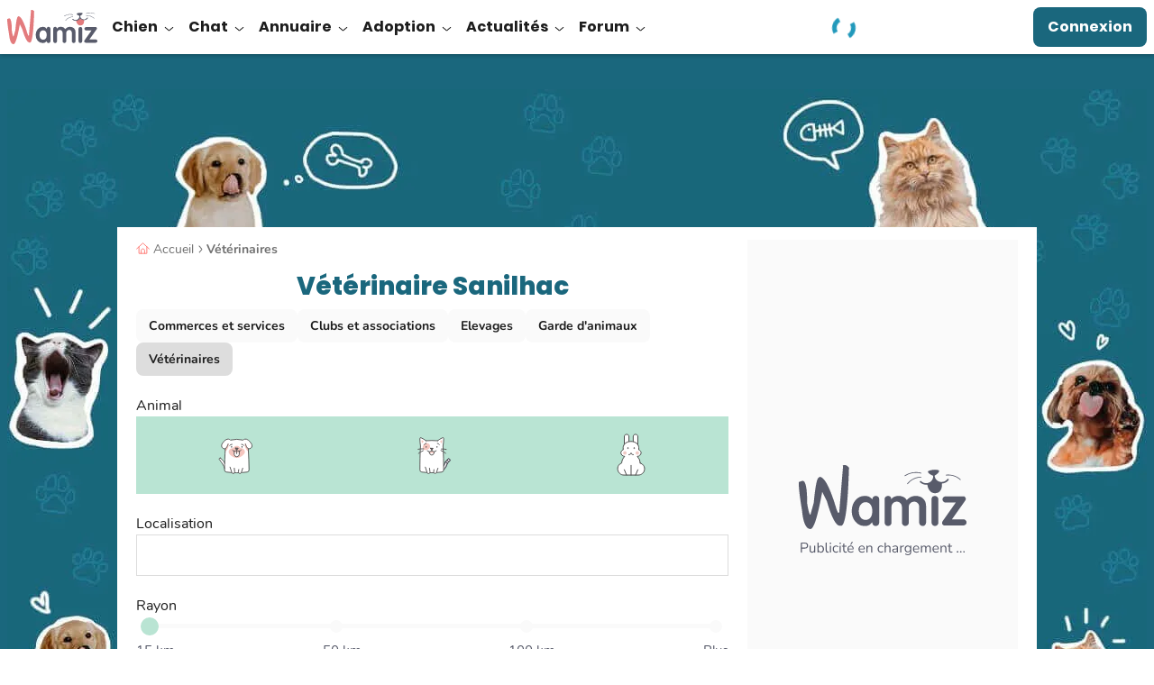

--- FILE ---
content_type: image/svg+xml
request_url: https://wamiz.com/build/images/common/dog.svg?v=13c00531
body_size: 787
content:
<svg xmlns="http://www.w3.org/2000/svg" viewBox="0 0 140 140"><style>.cls-1,.cls-5{fill:none}.cls-2,.cls-3{fill:#fff}.cls-2,.cls-5{stroke:#4f4f4f;stroke-linecap:round;stroke-linejoin:round;stroke-width:2px}.cls-4{fill:#f5c6bf}.cls-6{fill:#4f4f4f}</style><circle cx="70" cy="70" r="70" class="cls-1"/><path d="M34.2 77A64 64 0 0147 92.9c3.2 5 0 7.8-2.4 9.9-2-6.6-7.4-14.9-13.4-22.5A2.3 2.3 0 0134 77z" class="cls-2"/><path d="M87.7 33.4C92 30 99 30 102.8 34.4c12.2 9.3 7.6 20.9-2 19.7 1.3 18.1 1.4 34.4 1.5 51.7a5.2 5.2 0 01-4.5 5.2 188.7 188.7 0 01-24.2 1.7 188.7 188.7 0 01-24.2-1.7 5.2 5.2 0 01-4.6-5.2c.1-17.3-.1-33.6 1.1-51.7-15.7.5-7.7-17.1 0-20.8a10.6 10.6 0 0113.6.1 54.2 54.2 0 0128.2 0z" class="cls-3"/><path d="M109.4 42.3C108.5 39.7 98.9 31 94.9 31c-3.7 0-5.4 4-8.3 2.1l.7.2a76.3 76.3 0 00-27.6-.2h-.3a12.8 12.8 0 00-7-2.3c-6.7 0-14.8 10.5-15.2 13.2-1 7 4 12.2 8.3 9.8h.3c-1.3 19.6-2 38.2-2 56.6" class="cls-1"/><path d="M45.2 58.6l.5-5.4c3-1.5 4.7-5.6 5.8-10.2a1.2 1.2 0 011.4-.8 1.3 1.3 0 011.1 1.2c0 .4.5 9.9-6.6 16.2a1.3 1.3 0 01-.8.4 1.3 1.3 0 01-.7-.2 1.3 1.3 0 01-.7-1.2zm56.8 0l-.5-5.4c-3-1.5-4.7-5.6-5.8-10.2a1.2 1.2 0 00-1.5-.8 1.3 1.3 0 00-1 1.2c0 .4-.5 9.9 6.6 16.2a1.3 1.3 0 00.7.4 1.3 1.3 0 00.7-.2 1.3 1.3 0 00.7-1.2z" class="cls-4"/><path d="M101.4 54.2a929 929 0 012 51.6 5.3 5.3 0 01-4.7 5.2 193.9 193.9 0 01-25.1 1.8 193.9 193.9 0 01-25.1-1.8 5.3 5.3 0 01-4.6-5.2c0-17 .7-33.7 1.9-51.6" class="cls-5"/><path d="M57.2 99l4.3 13.1a3.6 3.6 0 007-1.5l-1-9m20.5 0l-3.4 10.5a3.6 3.6 0 01-7-1.5l.7-5.6" class="cls-2"/><path d="M52.5 43.1C51 47.8 47.8 56 42.7 54.4a8.2 8.2 0 01-5.6-9.9c.6-2.7 7.7-12.3 13.2-13.3s8 2.2 8 2.2a62.3 62.3 0 0130.5 0s2.5-3.2 8.1-2.2 12.6 10.6 13.2 13.3a8.2 8.2 0 01-5.6 9.9c-5.2 1.6-8.4-6.6-9.8-11.3" class="cls-5"/><rect width="2.5" height="3.8" x="85" y="48" class="cls-6" rx="1.2" ry="1.2"/><rect width="2.5" height="3.8" x="59.7" y="48" class="cls-6" rx="1.2" ry="1.2" transform="rotate(180 61 49.9)"/><path d="M62 43.7a6.7 6.7 0 00-5.7 2.7m28.9-2.7a6.7 6.7 0 015.6 2.7" class="cls-2"/><path d="M84.2 53c-1.2 0-2-.7-3.2-2-1.6-1.6-3.6-3.6-7.5-3.6s-5.8 2-7.5 3.6c-1.2 1.2-2 2-3.1 2-4.9 0-9.1 5-9.1 9 0 4.6 5.2 8.6 7.5 10.2 4.2 2.8 9 4.7 12.2 4.7s8-1.9 12.3-4.7c2.2-1.6 7.5-5.6 7.5-10.1 0-4.1-4.2-9.1-9.1-9.1z" class="cls-4"/><path d="M79.8 60.4l-.3 8.4a6.2 6.2 0 01-6 5 6.2 6.2 0 01-6-5l-.3-8.4" class="cls-3"/><path d="M68.3 64.2a7 7 0 003.6-1 3 3 0 013.2 0 7 7 0 003.6 1h1v-3.8h-1a6 6 0 01-5.2-2.5 6 6 0 01-5.2 2.5h-1l.2 3.8z" class="cls-4"/><path d="M79.8 60.4l-.3 8.4a6.2 6.2 0 01-6 5 6.2 6.2 0 01-6-5l-.3-8.4" class="cls-5"/><path fill="#4f4f4f" stroke="#4f4f4f" stroke-linecap="round" stroke-linejoin="round" stroke-width="2" d="M70.7 53a17 17 0 015.6 0 .8.8 0 01.6 1.3 4 4 0 01-6.7 0 .8.8 0 01.5-1.3z"/><path d="M73.5 57.9a6.6 6.6 0 0010.5 0m-10.5 0a6.6 6.6 0 01-10.4 0" class="cls-5"/><path d="M73.5 59.1v7.3" class="cls-2"/></svg>


--- FILE ---
content_type: application/javascript; charset=utf-8
request_url: https://fundingchoicesmessages.google.com/f/AGSKWxV_2up6nKVNWDo3D2waSoZhyUOe5gKRMX3NfQmAvZQqXPIh8gJDIj8IsSmkqrpgVI97j1tliRxIDtFoupFBjhFKFAqQhElyanGn_nR0wsqUNwT4yJhOmJSfhRuYumtRCqDcnfIg2WphZTBFfkjzzUFzWz2WomO25YutPLl4E6Dn1qhPCH-v7D1kSkpN/_/760x120./ad3i./adclutter./adv/adriver/fea_ads.
body_size: -1289
content:
window['94dcf04c-96a9-4e7d-9514-2937ab83f220'] = true;

--- FILE ---
content_type: application/javascript; charset=utf-8
request_url: https://fundingchoicesmessages.google.com/f/AGSKWxUnt0eGHbLiSfXAPRTKnyqHwGBRVoBAGF33DhFa8-nJsixCviCZaqWHTkCGaKFas1Yh8xMV095xwLdvs4Qut29oj90uGJnKrKLT_HMkFHmteLuEmU9Pdmey71Xvqumqp1r-1acCiw==?fccs=W251bGwsbnVsbCxudWxsLG51bGwsbnVsbCxudWxsLFsxNzY5NDA2NjY3LDYwMDAwMDBdLG51bGwsbnVsbCxudWxsLFtudWxsLFs3LDZdLG51bGwsbnVsbCxudWxsLG51bGwsbnVsbCxudWxsLG51bGwsbnVsbCxudWxsLDFdLCJodHRwczovL3dhbWl6LmNvbS92ZXRlcmluYWlyZXMvbGlzdGUvZG9yZG9nbmUvc2FuaWxoYWMvY2hpZW4tZXQtY2hhdCIsbnVsbCxbWzgsIms2MVBCam1rNk8wIl0sWzksImVuLVVTIl0sWzE2LCJbMSwxLDFdIl0sWzE5LCIyIl0sWzE3LCJbMF0iXSxbMjQsIiJdLFsyOSwiZmFsc2UiXV1d
body_size: 113
content:
if (typeof __googlefc.fcKernelManager.run === 'function') {"use strict";this.default_ContributorServingResponseClientJs=this.default_ContributorServingResponseClientJs||{};(function(_){var window=this;
try{
var qp=function(a){this.A=_.t(a)};_.u(qp,_.J);var rp=function(a){this.A=_.t(a)};_.u(rp,_.J);rp.prototype.getWhitelistStatus=function(){return _.F(this,2)};var sp=function(a){this.A=_.t(a)};_.u(sp,_.J);var tp=_.ed(sp),up=function(a,b,c){this.B=a;this.j=_.A(b,qp,1);this.l=_.A(b,_.Pk,3);this.F=_.A(b,rp,4);a=this.B.location.hostname;this.D=_.Fg(this.j,2)&&_.O(this.j,2)!==""?_.O(this.j,2):a;a=new _.Qg(_.Qk(this.l));this.C=new _.dh(_.q.document,this.D,a);this.console=null;this.o=new _.mp(this.B,c,a)};
up.prototype.run=function(){if(_.O(this.j,3)){var a=this.C,b=_.O(this.j,3),c=_.fh(a),d=new _.Wg;b=_.hg(d,1,b);c=_.C(c,1,b);_.jh(a,c)}else _.gh(this.C,"FCNEC");_.op(this.o,_.A(this.l,_.De,1),this.l.getDefaultConsentRevocationText(),this.l.getDefaultConsentRevocationCloseText(),this.l.getDefaultConsentRevocationAttestationText(),this.D);_.pp(this.o,_.F(this.F,1),this.F.getWhitelistStatus());var e;a=(e=this.B.googlefc)==null?void 0:e.__executeManualDeployment;a!==void 0&&typeof a==="function"&&_.To(this.o.G,
"manualDeploymentApi")};var vp=function(){};vp.prototype.run=function(a,b,c){var d;return _.v(function(e){d=tp(b);(new up(a,d,c)).run();return e.return({})})};_.Tk(7,new vp);
}catch(e){_._DumpException(e)}
}).call(this,this.default_ContributorServingResponseClientJs);
// Google Inc.

//# sourceURL=/_/mss/boq-content-ads-contributor/_/js/k=boq-content-ads-contributor.ContributorServingResponseClientJs.en_US.k61PBjmk6O0.es5.O/d=1/exm=ad_blocking_detection_executable,kernel_loader,loader_js_executable/ed=1/rs=AJlcJMztj-kAdg6DB63MlSG3pP52LjSptg/m=cookie_refresh_executable
__googlefc.fcKernelManager.run('\x5b\x5b\x5b7,\x22\x5b\x5bnull,\\\x22wamiz.com\\\x22,\\\x22AKsRol-ei_GG9v0aqldfzL_ESItVSuXHnTia9tW8gTCWz_A0dGsqJN_3h7UR_QQUFlt8uit3F-NYjULaGxw7f4BAVm-P8_EIZwV8IjVyAUbsmcIVrlpM1qGMjknCtztA2cZ8-yazq2fPQpO9BU8yykh9yLblArHC1w\\\\u003d\\\\u003d\\\x22\x5d,null,\x5b\x5bnull,null,null,\\\x22https:\/\/fundingchoicesmessages.google.com\/f\/AGSKWxXt0G0cNR5vbpmU71hq1w3nmXpA_JAJrbbfn3TiBfuAAzvVpb23_o-GkMCbqwdGFoe4MSW4l8dqJc7cmddGNtvQbL9j3KbfNJKzQP_QXyhntdLY1gSp8Oa8y2CYO3-yCOoOSv3xBA\\\\u003d\\\\u003d\\\x22\x5d,null,null,\x5bnull,null,null,\\\x22https:\/\/fundingchoicesmessages.google.com\/el\/AGSKWxVw15ji4DvJUm3bzZsrAXtf7UCMxsRvty6fKPNUW4CsfMKiS32RpoWSVkk-6tp70hz39GU0f5n9-Y0Xf3NH7iI8eCNKuctA6Gr7Kvqlqb-Vzz4eK6gISFI_Tfp2jxhmrd_vq59kIA\\\\u003d\\\\u003d\\\x22\x5d,null,\x5bnull,\x5b7,6\x5d,null,null,null,null,null,null,null,null,null,1\x5d\x5d,\x5b3,1\x5d\x5d\x22\x5d\x5d,\x5bnull,null,null,\x22https:\/\/fundingchoicesmessages.google.com\/f\/AGSKWxVdo_SSdwG-BFGxBx7G-KzuaDN4adt9orB1qWKeJ4YBA23wCfxJjomVL2chGaxHjMsCLbdjysPMGObhLHOoCxULVpFWwW938n69yOta6cjcaqH1cFATPlEDqyNZJ1Zl9sqQe32RHQ\\u003d\\u003d\x22\x5d\x5d');}